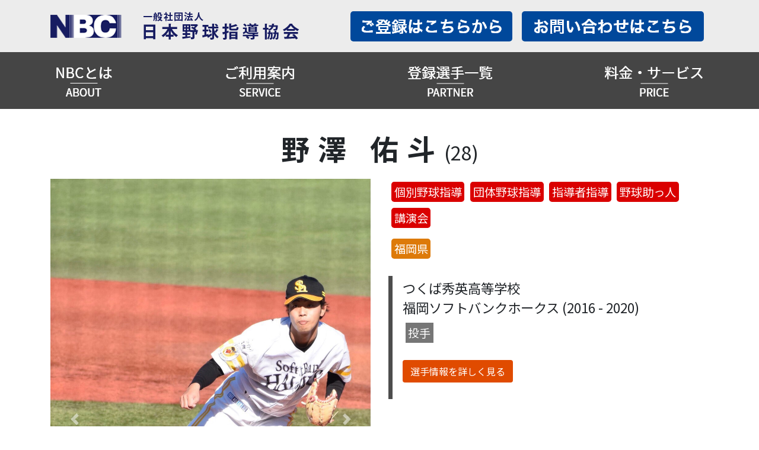

--- FILE ---
content_type: text/html; charset=UTF-8
request_url: https://n-b-c.jp/member/%E9%87%8E%E6%BE%A4-%E4%BD%91%E6%96%97/
body_size: 13412
content:
<!DOCTYPE html>
<html dir="ltr" lang="ja" prefix="og: https://ogp.me/ns#">
<head>
	<meta charset="UTF-8">
	<meta name="viewport" content="width=device-width, initial-scale=1, shrink-to-fit=no">
	<link rel="profile" href="http://gmpg.org/xfn/11">
	<title>野澤 佑斗 - NBC 日本野球指導協会 #</title>

		<!-- All in One SEO 4.6.0 - aioseo.com -->
		<meta name="robots" content="max-image-preview:large" />
		<link rel="canonical" href="https://n-b-c.jp/member/%e9%87%8e%e6%be%a4-%e4%bd%91%e6%96%97/" />
		<meta name="generator" content="All in One SEO (AIOSEO) 4.6.0" />

		<!-- Global site tag (gtag.js) - Google Analytics -->
<script async src="https://www.googletagmanager.com/gtag/js?id=G-G0ZX52MT65"></script>
<script>
 window.dataLayer = window.dataLayer || [];
 function gtag(){dataLayer.push(arguments);}
 gtag('js', new Date());

 gtag('config', 'G-G0ZX52MT65');
</script>
		<meta property="og:locale" content="ja_JP" />
		<meta property="og:site_name" content="NBC 日本野球指導協会 - 日本全国対応可能な野球指導教室・選手派遣" />
		<meta property="og:type" content="article" />
		<meta property="og:title" content="野澤 佑斗 - NBC 日本野球指導協会 #" />
		<meta property="og:url" content="https://n-b-c.jp/member/%e9%87%8e%e6%be%a4-%e4%bd%91%e6%96%97/" />
		<meta property="og:image" content="https://n-b-c.jp/wp-content/uploads/2021/08/nbc_logo_shadow.png" />
		<meta property="og:image:secure_url" content="https://n-b-c.jp/wp-content/uploads/2021/08/nbc_logo_shadow.png" />
		<meta property="og:image:width" content="250" />
		<meta property="og:image:height" content="150" />
		<meta property="article:published_time" content="2021-08-26T06:19:12+00:00" />
		<meta property="article:modified_time" content="2021-09-30T17:01:41+00:00" />
		<meta name="twitter:card" content="summary" />
		<meta name="twitter:title" content="野澤 佑斗 - NBC 日本野球指導協会 #" />
		<meta name="twitter:image" content="https://n-b-c.jp/wp-content/uploads/2021/08/nbc_logo_shadow.png" />
		<script type="application/ld+json" class="aioseo-schema">
			{"@context":"https:\/\/schema.org","@graph":[{"@type":"BreadcrumbList","@id":"https:\/\/n-b-c.jp\/member\/%e9%87%8e%e6%be%a4-%e4%bd%91%e6%96%97\/#breadcrumblist","itemListElement":[{"@type":"ListItem","@id":"https:\/\/n-b-c.jp\/#listItem","position":1,"name":"\u5bb6","item":"https:\/\/n-b-c.jp\/","nextItem":"https:\/\/n-b-c.jp\/member\/%e9%87%8e%e6%be%a4-%e4%bd%91%e6%96%97\/#listItem"},{"@type":"ListItem","@id":"https:\/\/n-b-c.jp\/member\/%e9%87%8e%e6%be%a4-%e4%bd%91%e6%96%97\/#listItem","position":2,"name":"\u91ce\u6fa4 \u4f51\u6597","previousItem":"https:\/\/n-b-c.jp\/#listItem"}]},{"@type":"Organization","@id":"https:\/\/n-b-c.jp\/#organization","name":"NBC \u4e00\u822c\u793e\u56e3\u6cd5\u4eba\u65e5\u672c\u91ce\u7403\u6307\u5c0e\u5354\u4f1a","url":"https:\/\/n-b-c.jp\/","logo":{"@type":"ImageObject","url":"https:\/\/n-b-c.jp\/wp-content\/uploads\/2021\/08\/nbc_logo_shadow.png","@id":"https:\/\/n-b-c.jp\/member\/%e9%87%8e%e6%be%a4-%e4%bd%91%e6%96%97\/#organizationLogo","width":250,"height":150},"image":{"@id":"https:\/\/n-b-c.jp\/member\/%e9%87%8e%e6%be%a4-%e4%bd%91%e6%96%97\/#organizationLogo"}},{"@type":"WebPage","@id":"https:\/\/n-b-c.jp\/member\/%e9%87%8e%e6%be%a4-%e4%bd%91%e6%96%97\/#webpage","url":"https:\/\/n-b-c.jp\/member\/%e9%87%8e%e6%be%a4-%e4%bd%91%e6%96%97\/","name":"\u91ce\u6fa4 \u4f51\u6597 - NBC \u65e5\u672c\u91ce\u7403\u6307\u5c0e\u5354\u4f1a #","inLanguage":"ja","isPartOf":{"@id":"https:\/\/n-b-c.jp\/#website"},"breadcrumb":{"@id":"https:\/\/n-b-c.jp\/member\/%e9%87%8e%e6%be%a4-%e4%bd%91%e6%96%97\/#breadcrumblist"},"datePublished":"2021-08-26T15:19:12+09:00","dateModified":"2021-10-01T02:01:41+09:00"},{"@type":"WebSite","@id":"https:\/\/n-b-c.jp\/#website","url":"https:\/\/n-b-c.jp\/","name":"NBC \u65e5\u672c\u91ce\u7403\u6307\u5c0e\u5354\u4f1a","description":"\u65e5\u672c\u5168\u56fd\u5bfe\u5fdc\u53ef\u80fd\u306a\u91ce\u7403\u6307\u5c0e\u6559\u5ba4\u30fb\u9078\u624b\u6d3e\u9063","inLanguage":"ja","publisher":{"@id":"https:\/\/n-b-c.jp\/#organization"}}]}
		</script>
		<!-- All in One SEO -->

<link rel='dns-prefetch' href='//ajax.googleapis.com' />
<link rel="alternate" type="application/rss+xml" title="NBC 日本野球指導協会 &raquo; フィード" href="https://n-b-c.jp/feed/" />
<link rel="alternate" type="application/rss+xml" title="NBC 日本野球指導協会 &raquo; コメントフィード" href="https://n-b-c.jp/comments/feed/" />
<link rel="alternate" title="oEmbed (JSON)" type="application/json+oembed" href="https://n-b-c.jp/wp-json/oembed/1.0/embed?url=https%3A%2F%2Fn-b-c.jp%2Fmember%2F%25e9%2587%258e%25e6%25be%25a4-%25e4%25bd%2591%25e6%2596%2597%2F" />
<link rel="alternate" title="oEmbed (XML)" type="text/xml+oembed" href="https://n-b-c.jp/wp-json/oembed/1.0/embed?url=https%3A%2F%2Fn-b-c.jp%2Fmember%2F%25e9%2587%258e%25e6%25be%25a4-%25e4%25bd%2591%25e6%2596%2597%2F&#038;format=xml" />
<style id='wp-img-auto-sizes-contain-inline-css'>
img:is([sizes=auto i],[sizes^="auto," i]){contain-intrinsic-size:3000px 1500px}
/*# sourceURL=wp-img-auto-sizes-contain-inline-css */
</style>
<style id='wp-emoji-styles-inline-css'>

	img.wp-smiley, img.emoji {
		display: inline !important;
		border: none !important;
		box-shadow: none !important;
		height: 1em !important;
		width: 1em !important;
		margin: 0 0.07em !important;
		vertical-align: -0.1em !important;
		background: none !important;
		padding: 0 !important;
	}
/*# sourceURL=wp-emoji-styles-inline-css */
</style>
<style id='wp-block-library-inline-css'>
:root{--wp-block-synced-color:#7a00df;--wp-block-synced-color--rgb:122,0,223;--wp-bound-block-color:var(--wp-block-synced-color);--wp-editor-canvas-background:#ddd;--wp-admin-theme-color:#007cba;--wp-admin-theme-color--rgb:0,124,186;--wp-admin-theme-color-darker-10:#006ba1;--wp-admin-theme-color-darker-10--rgb:0,107,160.5;--wp-admin-theme-color-darker-20:#005a87;--wp-admin-theme-color-darker-20--rgb:0,90,135;--wp-admin-border-width-focus:2px}@media (min-resolution:192dpi){:root{--wp-admin-border-width-focus:1.5px}}.wp-element-button{cursor:pointer}:root .has-very-light-gray-background-color{background-color:#eee}:root .has-very-dark-gray-background-color{background-color:#313131}:root .has-very-light-gray-color{color:#eee}:root .has-very-dark-gray-color{color:#313131}:root .has-vivid-green-cyan-to-vivid-cyan-blue-gradient-background{background:linear-gradient(135deg,#00d084,#0693e3)}:root .has-purple-crush-gradient-background{background:linear-gradient(135deg,#34e2e4,#4721fb 50%,#ab1dfe)}:root .has-hazy-dawn-gradient-background{background:linear-gradient(135deg,#faaca8,#dad0ec)}:root .has-subdued-olive-gradient-background{background:linear-gradient(135deg,#fafae1,#67a671)}:root .has-atomic-cream-gradient-background{background:linear-gradient(135deg,#fdd79a,#004a59)}:root .has-nightshade-gradient-background{background:linear-gradient(135deg,#330968,#31cdcf)}:root .has-midnight-gradient-background{background:linear-gradient(135deg,#020381,#2874fc)}:root{--wp--preset--font-size--normal:16px;--wp--preset--font-size--huge:42px}.has-regular-font-size{font-size:1em}.has-larger-font-size{font-size:2.625em}.has-normal-font-size{font-size:var(--wp--preset--font-size--normal)}.has-huge-font-size{font-size:var(--wp--preset--font-size--huge)}.has-text-align-center{text-align:center}.has-text-align-left{text-align:left}.has-text-align-right{text-align:right}.has-fit-text{white-space:nowrap!important}#end-resizable-editor-section{display:none}.aligncenter{clear:both}.items-justified-left{justify-content:flex-start}.items-justified-center{justify-content:center}.items-justified-right{justify-content:flex-end}.items-justified-space-between{justify-content:space-between}.screen-reader-text{border:0;clip-path:inset(50%);height:1px;margin:-1px;overflow:hidden;padding:0;position:absolute;width:1px;word-wrap:normal!important}.screen-reader-text:focus{background-color:#ddd;clip-path:none;color:#444;display:block;font-size:1em;height:auto;left:5px;line-height:normal;padding:15px 23px 14px;text-decoration:none;top:5px;width:auto;z-index:100000}html :where(.has-border-color){border-style:solid}html :where([style*=border-top-color]){border-top-style:solid}html :where([style*=border-right-color]){border-right-style:solid}html :where([style*=border-bottom-color]){border-bottom-style:solid}html :where([style*=border-left-color]){border-left-style:solid}html :where([style*=border-width]){border-style:solid}html :where([style*=border-top-width]){border-top-style:solid}html :where([style*=border-right-width]){border-right-style:solid}html :where([style*=border-bottom-width]){border-bottom-style:solid}html :where([style*=border-left-width]){border-left-style:solid}html :where(img[class*=wp-image-]){height:auto;max-width:100%}:where(figure){margin:0 0 1em}html :where(.is-position-sticky){--wp-admin--admin-bar--position-offset:var(--wp-admin--admin-bar--height,0px)}@media screen and (max-width:600px){html :where(.is-position-sticky){--wp-admin--admin-bar--position-offset:0px}}

/*# sourceURL=wp-block-library-inline-css */
</style><style id='global-styles-inline-css'>
:root{--wp--preset--aspect-ratio--square: 1;--wp--preset--aspect-ratio--4-3: 4/3;--wp--preset--aspect-ratio--3-4: 3/4;--wp--preset--aspect-ratio--3-2: 3/2;--wp--preset--aspect-ratio--2-3: 2/3;--wp--preset--aspect-ratio--16-9: 16/9;--wp--preset--aspect-ratio--9-16: 9/16;--wp--preset--color--black: #000000;--wp--preset--color--cyan-bluish-gray: #abb8c3;--wp--preset--color--white: #ffffff;--wp--preset--color--pale-pink: #f78da7;--wp--preset--color--vivid-red: #cf2e2e;--wp--preset--color--luminous-vivid-orange: #ff6900;--wp--preset--color--luminous-vivid-amber: #fcb900;--wp--preset--color--light-green-cyan: #7bdcb5;--wp--preset--color--vivid-green-cyan: #00d084;--wp--preset--color--pale-cyan-blue: #8ed1fc;--wp--preset--color--vivid-cyan-blue: #0693e3;--wp--preset--color--vivid-purple: #9b51e0;--wp--preset--gradient--vivid-cyan-blue-to-vivid-purple: linear-gradient(135deg,rgb(6,147,227) 0%,rgb(155,81,224) 100%);--wp--preset--gradient--light-green-cyan-to-vivid-green-cyan: linear-gradient(135deg,rgb(122,220,180) 0%,rgb(0,208,130) 100%);--wp--preset--gradient--luminous-vivid-amber-to-luminous-vivid-orange: linear-gradient(135deg,rgb(252,185,0) 0%,rgb(255,105,0) 100%);--wp--preset--gradient--luminous-vivid-orange-to-vivid-red: linear-gradient(135deg,rgb(255,105,0) 0%,rgb(207,46,46) 100%);--wp--preset--gradient--very-light-gray-to-cyan-bluish-gray: linear-gradient(135deg,rgb(238,238,238) 0%,rgb(169,184,195) 100%);--wp--preset--gradient--cool-to-warm-spectrum: linear-gradient(135deg,rgb(74,234,220) 0%,rgb(151,120,209) 20%,rgb(207,42,186) 40%,rgb(238,44,130) 60%,rgb(251,105,98) 80%,rgb(254,248,76) 100%);--wp--preset--gradient--blush-light-purple: linear-gradient(135deg,rgb(255,206,236) 0%,rgb(152,150,240) 100%);--wp--preset--gradient--blush-bordeaux: linear-gradient(135deg,rgb(254,205,165) 0%,rgb(254,45,45) 50%,rgb(107,0,62) 100%);--wp--preset--gradient--luminous-dusk: linear-gradient(135deg,rgb(255,203,112) 0%,rgb(199,81,192) 50%,rgb(65,88,208) 100%);--wp--preset--gradient--pale-ocean: linear-gradient(135deg,rgb(255,245,203) 0%,rgb(182,227,212) 50%,rgb(51,167,181) 100%);--wp--preset--gradient--electric-grass: linear-gradient(135deg,rgb(202,248,128) 0%,rgb(113,206,126) 100%);--wp--preset--gradient--midnight: linear-gradient(135deg,rgb(2,3,129) 0%,rgb(40,116,252) 100%);--wp--preset--font-size--small: 13px;--wp--preset--font-size--medium: 20px;--wp--preset--font-size--large: 36px;--wp--preset--font-size--x-large: 42px;--wp--preset--spacing--20: 0.44rem;--wp--preset--spacing--30: 0.67rem;--wp--preset--spacing--40: 1rem;--wp--preset--spacing--50: 1.5rem;--wp--preset--spacing--60: 2.25rem;--wp--preset--spacing--70: 3.38rem;--wp--preset--spacing--80: 5.06rem;--wp--preset--shadow--natural: 6px 6px 9px rgba(0, 0, 0, 0.2);--wp--preset--shadow--deep: 12px 12px 50px rgba(0, 0, 0, 0.4);--wp--preset--shadow--sharp: 6px 6px 0px rgba(0, 0, 0, 0.2);--wp--preset--shadow--outlined: 6px 6px 0px -3px rgb(255, 255, 255), 6px 6px rgb(0, 0, 0);--wp--preset--shadow--crisp: 6px 6px 0px rgb(0, 0, 0);}:where(.is-layout-flex){gap: 0.5em;}:where(.is-layout-grid){gap: 0.5em;}body .is-layout-flex{display: flex;}.is-layout-flex{flex-wrap: wrap;align-items: center;}.is-layout-flex > :is(*, div){margin: 0;}body .is-layout-grid{display: grid;}.is-layout-grid > :is(*, div){margin: 0;}:where(.wp-block-columns.is-layout-flex){gap: 2em;}:where(.wp-block-columns.is-layout-grid){gap: 2em;}:where(.wp-block-post-template.is-layout-flex){gap: 1.25em;}:where(.wp-block-post-template.is-layout-grid){gap: 1.25em;}.has-black-color{color: var(--wp--preset--color--black) !important;}.has-cyan-bluish-gray-color{color: var(--wp--preset--color--cyan-bluish-gray) !important;}.has-white-color{color: var(--wp--preset--color--white) !important;}.has-pale-pink-color{color: var(--wp--preset--color--pale-pink) !important;}.has-vivid-red-color{color: var(--wp--preset--color--vivid-red) !important;}.has-luminous-vivid-orange-color{color: var(--wp--preset--color--luminous-vivid-orange) !important;}.has-luminous-vivid-amber-color{color: var(--wp--preset--color--luminous-vivid-amber) !important;}.has-light-green-cyan-color{color: var(--wp--preset--color--light-green-cyan) !important;}.has-vivid-green-cyan-color{color: var(--wp--preset--color--vivid-green-cyan) !important;}.has-pale-cyan-blue-color{color: var(--wp--preset--color--pale-cyan-blue) !important;}.has-vivid-cyan-blue-color{color: var(--wp--preset--color--vivid-cyan-blue) !important;}.has-vivid-purple-color{color: var(--wp--preset--color--vivid-purple) !important;}.has-black-background-color{background-color: var(--wp--preset--color--black) !important;}.has-cyan-bluish-gray-background-color{background-color: var(--wp--preset--color--cyan-bluish-gray) !important;}.has-white-background-color{background-color: var(--wp--preset--color--white) !important;}.has-pale-pink-background-color{background-color: var(--wp--preset--color--pale-pink) !important;}.has-vivid-red-background-color{background-color: var(--wp--preset--color--vivid-red) !important;}.has-luminous-vivid-orange-background-color{background-color: var(--wp--preset--color--luminous-vivid-orange) !important;}.has-luminous-vivid-amber-background-color{background-color: var(--wp--preset--color--luminous-vivid-amber) !important;}.has-light-green-cyan-background-color{background-color: var(--wp--preset--color--light-green-cyan) !important;}.has-vivid-green-cyan-background-color{background-color: var(--wp--preset--color--vivid-green-cyan) !important;}.has-pale-cyan-blue-background-color{background-color: var(--wp--preset--color--pale-cyan-blue) !important;}.has-vivid-cyan-blue-background-color{background-color: var(--wp--preset--color--vivid-cyan-blue) !important;}.has-vivid-purple-background-color{background-color: var(--wp--preset--color--vivid-purple) !important;}.has-black-border-color{border-color: var(--wp--preset--color--black) !important;}.has-cyan-bluish-gray-border-color{border-color: var(--wp--preset--color--cyan-bluish-gray) !important;}.has-white-border-color{border-color: var(--wp--preset--color--white) !important;}.has-pale-pink-border-color{border-color: var(--wp--preset--color--pale-pink) !important;}.has-vivid-red-border-color{border-color: var(--wp--preset--color--vivid-red) !important;}.has-luminous-vivid-orange-border-color{border-color: var(--wp--preset--color--luminous-vivid-orange) !important;}.has-luminous-vivid-amber-border-color{border-color: var(--wp--preset--color--luminous-vivid-amber) !important;}.has-light-green-cyan-border-color{border-color: var(--wp--preset--color--light-green-cyan) !important;}.has-vivid-green-cyan-border-color{border-color: var(--wp--preset--color--vivid-green-cyan) !important;}.has-pale-cyan-blue-border-color{border-color: var(--wp--preset--color--pale-cyan-blue) !important;}.has-vivid-cyan-blue-border-color{border-color: var(--wp--preset--color--vivid-cyan-blue) !important;}.has-vivid-purple-border-color{border-color: var(--wp--preset--color--vivid-purple) !important;}.has-vivid-cyan-blue-to-vivid-purple-gradient-background{background: var(--wp--preset--gradient--vivid-cyan-blue-to-vivid-purple) !important;}.has-light-green-cyan-to-vivid-green-cyan-gradient-background{background: var(--wp--preset--gradient--light-green-cyan-to-vivid-green-cyan) !important;}.has-luminous-vivid-amber-to-luminous-vivid-orange-gradient-background{background: var(--wp--preset--gradient--luminous-vivid-amber-to-luminous-vivid-orange) !important;}.has-luminous-vivid-orange-to-vivid-red-gradient-background{background: var(--wp--preset--gradient--luminous-vivid-orange-to-vivid-red) !important;}.has-very-light-gray-to-cyan-bluish-gray-gradient-background{background: var(--wp--preset--gradient--very-light-gray-to-cyan-bluish-gray) !important;}.has-cool-to-warm-spectrum-gradient-background{background: var(--wp--preset--gradient--cool-to-warm-spectrum) !important;}.has-blush-light-purple-gradient-background{background: var(--wp--preset--gradient--blush-light-purple) !important;}.has-blush-bordeaux-gradient-background{background: var(--wp--preset--gradient--blush-bordeaux) !important;}.has-luminous-dusk-gradient-background{background: var(--wp--preset--gradient--luminous-dusk) !important;}.has-pale-ocean-gradient-background{background: var(--wp--preset--gradient--pale-ocean) !important;}.has-electric-grass-gradient-background{background: var(--wp--preset--gradient--electric-grass) !important;}.has-midnight-gradient-background{background: var(--wp--preset--gradient--midnight) !important;}.has-small-font-size{font-size: var(--wp--preset--font-size--small) !important;}.has-medium-font-size{font-size: var(--wp--preset--font-size--medium) !important;}.has-large-font-size{font-size: var(--wp--preset--font-size--large) !important;}.has-x-large-font-size{font-size: var(--wp--preset--font-size--x-large) !important;}
/*# sourceURL=global-styles-inline-css */
</style>

<style id='classic-theme-styles-inline-css'>
/*! This file is auto-generated */
.wp-block-button__link{color:#fff;background-color:#32373c;border-radius:9999px;box-shadow:none;text-decoration:none;padding:calc(.667em + 2px) calc(1.333em + 2px);font-size:1.125em}.wp-block-file__button{background:#32373c;color:#fff;text-decoration:none}
/*# sourceURL=/wp-includes/css/classic-themes.min.css */
</style>
<link rel='stylesheet' id='menu-image-css' href='https://n-b-c.jp/wp-content/plugins/menu-image/includes/css/menu-image.css?ver=3.11' media='all' />
<link rel='stylesheet' id='dashicons-css' href='https://n-b-c.jp/wp-includes/css/dashicons.min.css?ver=6.9' media='all' />
<link rel='stylesheet' id='understrap-styles-css' href='https://n-b-c.jp/wp-content/themes/understrap/css/theme.min.css?ver=0.5.5.1629343558' media='all' />
<link rel='stylesheet' id='base-style-css' href='https://n-b-c.jp/wp-content/themes/understrap-nbc/base.css?ver=202109021422' media='all' />
<link rel='stylesheet' id='font-css' href='https://n-b-c.jp/wp-content/themes/understrap-nbc/font.css?ver=202202251627' media='all' />
<link rel='stylesheet' id='color-css' href='https://n-b-c.jp/wp-content/themes/understrap-nbc/color.css?ver=202109021422' media='all' />
<link rel='stylesheet' id='style-child-css' href='https://n-b-c.jp/wp-content/themes/understrap-nbc/style-child.css?ver=202109241122' media='all' />
<link rel='stylesheet' id='fontawesome5-css' href='https://n-b-c.jp/wp-content/themes/understrap-nbc/fa5/css/all.min.css?ver=202310041128' media='all' />
<script src="https://ajax.googleapis.com/ajax/libs/jquery/1.12.4/jquery.min.js?ver=1.12.4" id="jquery-js"></script>
<script src="https://n-b-c.jp/wp-content/themes/understrap-nbc/js/mainmenu.js?ver=202106091628" id="main-menu-js"></script>
<script src="https://n-b-c.jp/wp-content/themes/understrap-nbc/js/smooth-scroll.js?ver=202109021655" id="smooth-scroll-js"></script>
<script src="https://n-b-c.jp/wp-content/themes/understrap-nbc/js/scrtop.js?ver=202106091628" id="scrtop-js"></script>
<script src="https://n-b-c.jp/wp-content/themes/understrap-nbc/js/jquery.base.fixmenu.js?ver=202106271901" id="fixmenu-js"></script>
<script src="https://n-b-c.jp/wp-content/themes/understrap-nbc/js/base-modal.js?ver=202109021503" id="modal-js"></script>
<link rel="https://api.w.org/" href="https://n-b-c.jp/wp-json/" /><link rel="alternate" title="JSON" type="application/json" href="https://n-b-c.jp/wp-json/wp/v2/member/944" /><link rel="EditURI" type="application/rsd+xml" title="RSD" href="https://n-b-c.jp/xmlrpc.php?rsd" />
<link rel='shortlink' href='https://n-b-c.jp/?p=944' />
<meta name="mobile-web-app-capable" content="yes">
<meta name="apple-mobile-web-app-capable" content="yes">
<meta name="apple-mobile-web-app-title" content="NBC 日本野球指導協会 - 日本全国対応可能な野球指導教室・選手派遣">
<style>.recentcomments a{display:inline !important;padding:0 !important;margin:0 !important;}</style>		<style id="wp-custom-css">
			#ytb_message {
	position: fixed;
	top: 0;
	left: 0;
	width: 100%;
	height: 100%;
	background: rgba(0,0,0,0.8);
	color: #fff;
	overflow-y: scroll
}

.kiyaku-text {
	padding:1em;
	height: 40em;
	overflow-y: auto;
	background: #fcfcfc;
	box-shadow:2px 3px 2px rgba(0,0,0,0.3); 
}

.iframe-wrapper {
    position: relative;
    padding-bottom: 38.25%; /* アスペクト比16:9の場合 */
    padding-top: 30px;
    height: 0;
    overflow: hidden;
    margin-bottom: 1rem; /* YouTubeの下に余白をつける */
}
.iframe-wrapper iframe {
    position: absolute;
    top: 0;
    left: 0;
    width: 100%;
    height: 100%;
}


/* ブログリスト用 */
.blog-post-title {
    padding: 0.2em;
    color: #4e4e45;
    font-weight: 800;
    font-size: 1.5rem;
}
.blog-post-date>span{
	padding:.2em 1em;
	background:#40c0cF;
	color:#fff;
}

span.new{
	background:#0F70a0;
	color:white;
	padding-left:.3rem;
	padding-right:.2rem;
	position:relative;
	border-radius:10%;
	font-size:.5em;
	display:inline-block;
}
.blog-post-date{
	margin-bottom:.5em;
}
.blog-article-container::after{
	border-bottom:1px solid #fff;
}
.blog-post-title::before{
	content:"\f303";
	font-family:"Font Awesome 5 Free";
	display:inline-block;
	line-height:1.5;
	padding-right:10px;
}
.understrap-read-more-link{
	margin-top:1em;
	float:right;
}
.oneline-new{
	position:relative;
	left:1em;
	padding-left:em;
}
.article-oneline-container{
	margin:1em 1em;
	padding-bottom:1em;
	border-bottom:1px solid #fff;
	color:white;
}
.blog-post-title {
    padding: 0.2em;
    color: #4e4e45;
    font-weight: 800;
    font-size: 1.5rem;
}
.one-post-date>span{
	padding:.3em 1em;
	background:#13308F;
	border-radius:15px;
	color:#fff;
}
.post-title-oneline{
	color:white;
	font-weight:bold;
	letter-spacing:.2em;
}


.bg-cream{
	background-color:#FFFEF6;
}
.aicatch-container-thumb>a>img {
    max-height: 220px;
}
.blog-archive > p > a {
	color:white;
}
.blog-archive > a {
	color:white;
}


/* SNSシェアボタン */
.fa-hatena:before {
    font-family: Verdana;
    font-weight: bold;
    content: 'B!';
}
.share {
    margin-top: 40px;
    margin-bottom: 40px;
    margin-right: 3em;
}
.share ul {
    margin: 0;
    padding: 0;
    list-style: none;
}
.share ul:after {
    display: block;
    clear: both;
    content: '';
}
.share li {
    float: left;
    width: 25%;
    margin: 0;
    margin-top: 15px;
}
.share li a {
    font-size: 14px;
    display: block;
    padding: 10px;
    text-align: center;
    text-decoration: none;
    color: #fff;
}
.share li a:hover {
    opacity: .8;
}
.share li a:visited {
    color: #fff;
}
.tweet a {
    background-color: #55acee;
}
.facebooklink a {
    background-color: #315096;
}
.line a {
    background-color: #00b900;
}
.hatena a {
    background-color: #008fde;
}

@media screen and (min-width: 960px) {
.aicatch-container-thumb {
    height: 240px;
    background: #efefe5;
}
}		</style>
		</head>

<body class="wp-singular member-template-default single single-member postid-944 wp-custom-logo wp-embed-responsive wp-theme-understrap wp-child-theme-understrap-nbc group-blog">
<div class="site" id="page">

	<!-- ******************* The Navbar Area ******************* -->
	<div id="wrapper-navbar" itemscope itemtype="http://schema.org/WebSite">

		<div class="bg-lightgray">

			<div class="container">

				<div class="row align-items-center head-nav-img-bar">

					<div class="col-md-5">

						<!-- Your site title as branding in the menu -->
						<a href="https://n-b-c.jp/" class="navbar-brand custom-logo-link" rel="home"><img width="420" height="78" src="https://n-b-c.jp/wp-content/uploads/2021/08/head_logo_2021-08.png" class="img-fluid" alt="NBC 日本野球指導協会" decoding="async" srcset="https://n-b-c.jp/wp-content/uploads/2021/08/head_logo_2021-08.png 420w, https://n-b-c.jp/wp-content/uploads/2021/08/head_logo_2021-08-300x56.png 300w, https://n-b-c.jp/wp-content/uploads/2021/08/head_logo_2021-08-24x4.png 24w, https://n-b-c.jp/wp-content/uploads/2021/08/head_logo_2021-08-36x7.png 36w, https://n-b-c.jp/wp-content/uploads/2021/08/head_logo_2021-08-48x9.png 48w" sizes="(max-width: 420px) 100vw, 420px" /></a><!-- end custom logo -->

					</div>

					<div class="col-md-7">

						<div class="d-flex justify-content-end">

							<div class=" p-1 p-md-2">

								<a href="https://n-b-c.jp/#contact_customer"><img width="273" height="51" src="https://n-b-c.jp/wp-content/uploads/2021/06/head_regist.png" class="attachment-full size-full" alt="" decoding="async" srcset="https://n-b-c.jp/wp-content/uploads/2021/06/head_regist.png 273w, https://n-b-c.jp/wp-content/uploads/2021/06/head_regist-24x4.png 24w, https://n-b-c.jp/wp-content/uploads/2021/06/head_regist-36x7.png 36w, https://n-b-c.jp/wp-content/uploads/2021/06/head_regist-48x9.png 48w" sizes="(max-width: 273px) 100vw, 273px" /></a>

							</div>

							<div class="p-1 p-md-2">

								<a href="https://n-b-c.jp/#contact_customer"><img width="307" height="51" src="https://n-b-c.jp/wp-content/uploads/2021/06/head_contact.png" class="attachment-full size-full" alt="" decoding="async" srcset="https://n-b-c.jp/wp-content/uploads/2021/06/head_contact.png 307w, https://n-b-c.jp/wp-content/uploads/2021/06/head_contact-300x50.png 300w, https://n-b-c.jp/wp-content/uploads/2021/06/head_contact-24x4.png 24w, https://n-b-c.jp/wp-content/uploads/2021/06/head_contact-36x6.png 36w, https://n-b-c.jp/wp-content/uploads/2021/06/head_contact-48x8.png 48w" sizes="(max-width: 307px) 100vw, 307px" /></a>

							</div>

						</div>

					</div>

				</div>

			</div>

		</div>

		
		<a class="skip-link sr-only sr-only-focusable" href="#content">コンテンツへスキップ</a>

		<nav class="navbar navbar-expand-md navbar-dark bg-darkgray">

						<div class="container">
			
				<button class="navbar-toggler" type="button" data-toggle="collapse" data-target="#navbarNavDropdown" aria-controls="navbarNavDropdown" aria-expanded="false" aria-label="ナビゲーション切り替え">
					<span class="navbar-toggler-icon"></span>
				</button>

				<!-- The WordPress Menu goes here -->
				<div id="navbarNavDropdown" class="collapse navbar-collapse"><ul id="main-menu" class="navbar-nav w-100 justify-content-between"><li itemscope="itemscope" itemtype="https://www.schema.org/SiteNavigationElement" id="menu-item-7" class="menu-item menu-item-type-custom menu-item-object-custom menu-item-home menu-item-7 nav-item"><a title="NBCとは" href="https://n-b-c.jp/#about" class="nav-link menu-image-title-hide menu-image-not-hovered"><span class="menu-image-title-hide menu-image-title"><span>NBCとは</span></span><img width="97" height="64" src="https://n-b-c.jp/wp-content/uploads/2021/06/menu_about.png" class="menu-image menu-image-title-hide" alt="" decoding="async" /></a></li>
<li itemscope="itemscope" itemtype="https://www.schema.org/SiteNavigationElement" id="menu-item-8" class="menu-item menu-item-type-custom menu-item-object-custom menu-item-home menu-item-8 nav-item"><a title="ご利用案内" href="https://n-b-c.jp/#service" class="nav-link menu-image-title-hide menu-image-not-hovered"><span class="menu-image-title-hide menu-image-title"><span>ご利用案内</span></span><img width="120" height="64" src="https://n-b-c.jp/wp-content/uploads/2021/06/menu_service.png" class="menu-image menu-image-title-hide" alt="" decoding="async" /></a></li>
<li itemscope="itemscope" itemtype="https://www.schema.org/SiteNavigationElement" id="menu-item-9" class="menu-item menu-item-type-custom menu-item-object-custom menu-item-9 nav-item"><a title="登録選手一覧" href="https://n-b-c.jp/member" class="nav-link menu-image-title-hide menu-image-not-hovered"><span class="menu-image-title-hide menu-image-title"><span>登録選手一覧</span></span><img width="144" height="64" src="https://n-b-c.jp/wp-content/uploads/2021/06/menu_partner.png" class="menu-image menu-image-title-hide" alt="" decoding="async" /></a></li>
<li itemscope="itemscope" itemtype="https://www.schema.org/SiteNavigationElement" id="menu-item-10" class="menu-item menu-item-type-custom menu-item-object-custom menu-item-home menu-item-10 nav-item"><a title="料金・サービス" href="https://n-b-c.jp/#price" class="nav-link menu-image-title-hide menu-image-not-hovered"><span class="menu-image-title-hide menu-image-title"><span>料金・サービス</span></span><img width="168" height="64" src="https://n-b-c.jp/wp-content/uploads/2021/06/menu_price.png" class="menu-image menu-image-title-hide" alt="" decoding="async" /></a></li>
</ul></div>
						</div><!-- .container -->
			
		</nav><!-- .site-navigation -->

	</div><!-- #wrapper-navbar end -->

<div class="wrapper" id="single-wrapper">

	<div class="container" id="content" tabindex="-1">

		<div class="row">

			<!-- Do the left sidebar check -->
						<div class="col-12">

				<main class="site-main" id="main">

					
					
					<p class="text-center">
						<span class="font-size-18 font-size-md-30 font-weight-bold letter-spacing-03">野澤 佑斗</span><span class="font-size-14 font-size-md-20 d-none d-md-inline">(28)</span>
					</p>

					<div class="row">

						<div class="col-md-6">
							<div id="carouselExampleControls" class="carousel slide" data-ride="carousel">
								<div class="carousel-inner">
									<div class="carousel-item active">
										<img width="1044" height="1568" src="https://n-b-c.jp/wp-content/uploads/2021/08/S__3989512.jpg" class="attachment-full size-full" alt="" decoding="async" fetchpriority="high" srcset="https://n-b-c.jp/wp-content/uploads/2021/08/S__3989512.jpg 1044w, https://n-b-c.jp/wp-content/uploads/2021/08/S__3989512-200x300.jpg 200w, https://n-b-c.jp/wp-content/uploads/2021/08/S__3989512-682x1024.jpg 682w, https://n-b-c.jp/wp-content/uploads/2021/08/S__3989512-768x1153.jpg 768w, https://n-b-c.jp/wp-content/uploads/2021/08/S__3989512-1023x1536.jpg 1023w, https://n-b-c.jp/wp-content/uploads/2021/08/S__3989512-16x24.jpg 16w, https://n-b-c.jp/wp-content/uploads/2021/08/S__3989512-24x36.jpg 24w, https://n-b-c.jp/wp-content/uploads/2021/08/S__3989512-32x48.jpg 32w" sizes="(max-width: 1044px) 100vw, 1044px" />									</div>
																										</div>
								<a class="carousel-control-prev" href="#carouselExampleControls" role="button" data-slide="prev">
									<span class="carousel-control-prev-icon" aria-hidden="true"></span>
									<span class="sr-only">Previous</span>
								</a>
								<a class="carousel-control-next" href="#carouselExampleControls" role="button" data-slide="next">
									<span class="carousel-control-next-icon" aria-hidden="true"></span>
									<span class="sr-only">Next</span>
								</a>
							</div>
							<p class="text-center font-size-md-12 font-weight-bold mt-4"></p>
							<p class="text-center"></p>
						</div>
						<div class="member_status col-md-6 d-flex flex-column">
														<dl class="mb-0">
								<dt class="d-md-none text-center text-md-left">
									対応可能メニュー
								</dt>
								<dd class="p-1 p-md-0">
									<div class="member_status d-flex flex-wrap font-size-md-12">
										<div class="menu">個別野球指導</div><div class="menu">団体野球指導</div><div class="menu">指導者指導</div><div class="menu">野球助っ人</div><div class="menu">講演会</div>									</div>
								</dd>
							</dl>
							<dl>
								<dt class="d-md-none text-center text-md-left">
									対応可能地域
								</dt>
								<dd class="p-1 p-md-0">
									<div class="member_status d-flex flex-wrap font-size-md-12">
										<div class="livearea">福岡県</div>									</div>
								</dd>
							</dl>
							<dl class="member_profile d-md-none">
								<dt class="text-center text-md-left">
									選手情報
								</dt>
								<dd class="py-2">
									<div class="row no-gutters">
										<div class="col-3">
											<p class="bg-gray-e1 pl-1">
											生年月日
											</p>
										</div>
										<div class="col-8 pl-2">
											1997年11月6日（28歳）										</div>
									</div>
									<div class="row no-gutters">
										<div class="col-3">
											<p class="bg-gray-e1 pl-1">
												ポジション
											</p>
										</div>
										<div class="col-8 pl-2">
											<span class="d-inline-block pr-2">投手</span>										</div>
									</div>
								</dd>
							</dl>
							<dl class="member_profile">
								<dt class="d-md-none text-center text-md-left">
									経歴
								</dt>
								<dd class="p-1">
									<p class="font-size-md-14 mb-1">つくば秀英高等学校<br />
福岡ソフトバンクホークス (2016 - 2020)</p>
									<div class="member_position d-none d-md-flex flex-wrap font-size-md-12 mb-3">
										<div class="position">投手</div>									</div>
									<p class="mt-4 text-center text-md-left">
										<a href="https://ja.wikipedia.org/wiki/野澤佑斗" class="btn bg-orange-red text-white" target="_blank" rel="noopener">選手情報を詳しく見る</a>
									</p>
								</dd>
							</dl>
						</div>

					</div>

					<article class="post-944 member type-member status-publish hentry wpautop" id="post-944">

						
						<div class="entry-content">

							
							<section class="py-5">
																<div class="row mb-5">
									<div class="col-md-3 py-1">
										<span class="border-bottom-2 border-darkblue text-navy font-weight-bold font-size-md-20 px-2 pb-1">個別野球指導</span>
									</div>
									<div class="col-md-3">
										<p class="text-right">
											<span class="text-white bg-gray px-2 font-size-md-12 d-inline-block mr-2">1h</span><span class="font-size-md-18">￥8,000円～</span>										</p>
										<p class="text-right">
											<span class="text-white bg-gray px-2 font-size-md-12 d-inline-block mr-2">2h</span><span class="font-size-md-18">￥15,000円～</span>										</p>
									</div>
									<div class="col-md-6 py-3">
										<p class="font-size-md-12">
											※※別途交通費等経費がかかります										</p>
									</div>
								</div>
																								<div class="row mb-5">
									<div class="col-md-3 py-1">
										<span class="border-bottom-2 border-darkblue text-navy font-weight-bold font-size-md-20 px-2 pb-1">団体野球指導</span>
									</div>
									<div class="col-md-3">
										<p class="text-right">
											<span class="text-white bg-gray px-2 font-size-md-12 d-inline-block mr-2">半日</span><span class="font-size-md-18">￥20,000円～</span>										</p>
										<p class="text-right">
											<span class="text-white bg-gray px-2 font-size-md-12 d-inline-block mr-2">全日</span><span class="font-size-md-18">￥38,000円～</span>										</p>
									</div>
									<div class="col-md-6 py-3">
										<p class="font-size-md-12">
											※※別途交通費等経費がかかります										</p>
									</div>
								</div>
																								<div class="row mb-5">
									<div class="col-md-3 py-1">
										<span class="border-bottom-2 border-darkblue text-navy font-weight-bold font-size-md-20 px-2 pb-1 letter-spacing-03">指導者指導</span>
									</div>
									<div class="col-md-3">
										<p class="text-right">
											<span class="text-white bg-gray px-2 font-size-md-12 d-inline-block mr-2">1h</span><span class="font-size-md-18">￥8,000円～</span>										</p>
										<p class="text-right">
											<span class="text-white bg-gray px-2 font-size-md-12 d-inline-block mr-2">2h</span><span class="font-size-md-18">￥15,000円～</span>										</p>
									</div>
									<div class="col-md-6 py-3">
										<p class="font-size-md-12">
											※※別途交通費等経費がかかります										</p>
									</div>
								</div>
																								<div class="border-bottom-2 border-darkblue mb-5">
									<div class="row">
										<div class="col-md-3 text-center">
											<span class="text-navy font-weight-bold font-size-md-20 px-2 pb-1">野球助っ人</span>
										</div>
										<div class="col-md-3">
											<p class="text-right mb-0">
												<span class="text-white bg-gray px-2 font-size-md-12 d-inline-block mr-2">1試合</span><span class="font-size-md-18">￥10,000円～</span>											</p>
										</div>
										<div class="col-md-6 py-2">
											<p class="font-size-md-12 mb-0">
												※※別途交通費等経費がかかります											</p>
										</div>
									</div>
								</div>
																								<div class="border-bottom-2 border-darkblue mb-5">
									<div class="row">
										<div class="col-md-3 text-center">
											<span class="text-navy font-weight-bold font-size-md-20 px-2 pb-1">講演会</span>
										</div>
										<div class="col-md-3">
											<p class="text-right mb-0">
												<span class="text-white bg-gray px-2 font-size-md-12 d-inline-block mr-2">１回</span><span class="font-size-md-18">￥30,000円～</span>											</p>
										</div>
										<div class="col-md-6 py-2">
											<p class="font-size-md-12 mb-0">
												※※別途交通費等経費がかかります											</p>
										</div>
									</div>
								</div>
															</section>

							
						</div><!-- .entry-content -->

						<footer class="entry-footer">

							
						</footer><!-- .entry-footer -->

					</article><!-- #post-## -->

					<h2 class="text-darkblue font-weight-bold font-size-14 font-size-md-22 mt-5">
						スケジュール表
					</h2>

										<ul class="nav nav-tabs" id="myTab" role="tablist">
						<li class="nav-item" role="presentation">
							<a class="nav-link active" id="now-index" data-toggle="tab" href="#nowmon" role="tab" aria-controls="nowmon" aria-selected="true">1月</a>
						</li>
						<li class="nav-item" role="presentation">
							<a class="nav-link" id="next1-index" data-toggle="tab" href="#next1mon" role="tab" aria-controls="next1mon" aria-selected="false">3月</a>
						</li>
						<li class="nav-item" role="presentation">
							<a class="nav-link" id="next2-index" data-toggle="tab" href="#next2mon" role="tab" aria-controls="next2mon" aria-selected="false">3月</a>
						</li>
					</ul>
					<div class="tab-content" id="myTabContent">
						<div class="tab-pane fade show active" id="nowmon" role="tabpanel" aria-labelledby="now-index">
							<!--今月-->
																					<div class="mt-4">
								<table class="member-schedule w-100 text-center">
   <tr class="week"><td></td><td></td><td></td><td></td><td class="p-1 holiday">1(木・祝)<span class="d-none">元日</span><p class="mb-0"><a class="btn btn-info py-0" href="#">nodata</a></p></td><td class="p-1">2(金)<p class="mb-0"><a class="btn btn-info py-0" href="#">nodata</a></p></td><td class="p-1 sat">3(土)<p class="mb-0"><a class="btn btn-info py-0" href="#">nodata</a></p></td></tr><tr class="week"><td class="p-1 sun">4(日)<p class="mb-0"><a class="btn btn-info py-0" href="#">nodata</a></p></td><td class="p-1">5(月)<p class="mb-0"><a class="btn btn-info py-0" href="#">nodata</a></p></td><td class="p-1">6(火)<p class="mb-0"><a class="btn btn-info py-0" href="#">nodata</a></p></td><td class="p-1">7(水)<p class="mb-0"><a class="btn btn-info py-0" href="#">nodata</a></p></td><td class="p-1">8(木)<p class="mb-0"><a class="btn btn-info py-0" href="#">nodata</a></p></td><td class="p-1">9(金)<p class="mb-0"><a class="btn btn-info py-0" href="#">nodata</a></p></td><td class="p-1 sat">10(土)<p class="mb-0"><a class="btn btn-info py-0" href="#">nodata</a></p></td></tr><tr class="week"><td class="p-1 sun">11(日)<p class="mb-0"><a class="btn btn-info py-0" href="#">nodata</a></p></td><td class="p-1 holiday">12(月・祝)<span class="d-none">成人の日</span><p class="mb-0"><a class="btn btn-info py-0" href="#">nodata</a></p></td><td class="p-1">13(火)<p class="mb-0"><a class="btn btn-info py-0" href="#">nodata</a></p></td><td class="p-1">14(水)<p class="mb-0"><a class="btn btn-info py-0" href="#">nodata</a></p></td><td class="p-1">15(木)<p class="mb-0"><a class="btn btn-info py-0" href="#">nodata</a></p></td><td class="p-1">16(金)<p class="mb-0"><a class="btn btn-info py-0" href="#">nodata</a></p></td><td class="p-1 sat">17(土)<p class="mb-0"><a class="btn btn-info py-0" href="#">nodata</a></p></td></tr><tr class="week"><td class="p-1 sun">18(日)<p class="mb-0"><a class="btn btn-info py-0" href="#">nodata</a></p></td><td class="p-1">19(月)<p class="mb-0"><a class="btn btn-info py-0" href="#">nodata</a></p></td><td class="p-1">20(火)<p class="mb-0"><a class="btn btn-info py-0" href="#">nodata</a></p></td><td class="p-1">21(水)<p class="mb-0"><a class="btn btn-info py-0" href="#">nodata</a></p></td><td class="p-1">22(木)<p class="mb-0"><a class="btn btn-info py-0" href="#">nodata</a></p></td><td class="p-1">23(金)<p class="mb-0"><a class="btn btn-info py-0" href="#">nodata</a></p></td><td class="p-1 sat">24(土)<p class="mb-0"><a class="btn btn-info py-0" href="#">nodata</a></p></td></tr><tr class="week"><td class="p-1 sun">25(日)<p class="mb-0"><a class="btn btn-info py-0" href="#">nodata</a></p></td><td class="p-1">26(月)<p class="mb-0"><a class="btn btn-info py-0" href="#">nodata</a></p></td><td class="p-1">27(火)<p class="mb-0"><a class="btn btn-info py-0" href="#">nodata</a></p></td><td class="p-1">28(水)<p class="mb-0"><a class="btn btn-info py-0" href="#">nodata</a></p></td><td class="p-1">29(木)<p class="mb-0"><a class="btn btn-info py-0" href="#">nodata</a></p></td><td class="p-1">30(金)<p class="mb-0"><a class="btn btn-info py-0" href="#">nodata</a></p></td><td class="p-1 today sat">31(土)<p class="mb-0"><a class="btn btn-info py-0" href="#">nodata</a></p></td></tr><tr class="week"></tr></table>							</div>
						</div>
						<div class="tab-pane fade" id="next1mon" role="tabpanel" aria-labelledby="next1-index">
							<!--来月-->
																					<div class="mt-4">
								<table class="member-schedule w-100 text-center">
   <tr class="week"><td class="p-1 sun">1(日)<p class="mb-0"><a class="btn btn-info py-0" href="#">nodata</a></p></td><td class="p-1">2(月)<p class="mb-0"><a class="btn btn-info py-0" href="#">nodata</a></p></td><td class="p-1">3(火)<p class="mb-0"><a class="btn btn-info py-0" href="#">nodata</a></p></td><td class="p-1">4(水)<p class="mb-0"><a class="btn btn-info py-0" href="#">nodata</a></p></td><td class="p-1">5(木)<p class="mb-0"><a class="btn btn-info py-0" href="#">nodata</a></p></td><td class="p-1">6(金)<p class="mb-0"><a class="btn btn-info py-0" href="#">nodata</a></p></td><td class="p-1 sat">7(土)<p class="mb-0"><a class="btn btn-info py-0" href="#">nodata</a></p></td></tr><tr class="week"><td class="p-1 sun">8(日)<p class="mb-0"><a class="btn btn-info py-0" href="#">nodata</a></p></td><td class="p-1">9(月)<p class="mb-0"><a class="btn btn-info py-0" href="#">nodata</a></p></td><td class="p-1">10(火)<p class="mb-0"><a class="btn btn-info py-0" href="#">nodata</a></p></td><td class="p-1">11(水)<p class="mb-0"><a class="btn btn-info py-0" href="#">nodata</a></p></td><td class="p-1">12(木)<p class="mb-0"><a class="btn btn-info py-0" href="#">nodata</a></p></td><td class="p-1">13(金)<p class="mb-0"><a class="btn btn-info py-0" href="#">nodata</a></p></td><td class="p-1 sat">14(土)<p class="mb-0"><a class="btn btn-info py-0" href="#">nodata</a></p></td></tr><tr class="week"><td class="p-1 sun">15(日)<p class="mb-0"><a class="btn btn-info py-0" href="#">nodata</a></p></td><td class="p-1">16(月)<p class="mb-0"><a class="btn btn-info py-0" href="#">nodata</a></p></td><td class="p-1">17(火)<p class="mb-0"><a class="btn btn-info py-0" href="#">nodata</a></p></td><td class="p-1">18(水)<p class="mb-0"><a class="btn btn-info py-0" href="#">nodata</a></p></td><td class="p-1">19(木)<p class="mb-0"><a class="btn btn-info py-0" href="#">nodata</a></p></td><td class="p-1 holiday">20(金・祝)<span class="d-none">春分の日</span><p class="mb-0"><a class="btn btn-info py-0" href="#">nodata</a></p></td><td class="p-1 sat">21(土)<p class="mb-0"><a class="btn btn-info py-0" href="#">nodata</a></p></td></tr><tr class="week"><td class="p-1 sun">22(日)<p class="mb-0"><a class="btn btn-info py-0" href="#">nodata</a></p></td><td class="p-1">23(月)<p class="mb-0"><a class="btn btn-info py-0" href="#">nodata</a></p></td><td class="p-1">24(火)<p class="mb-0"><a class="btn btn-info py-0" href="#">nodata</a></p></td><td class="p-1">25(水)<p class="mb-0"><a class="btn btn-info py-0" href="#">nodata</a></p></td><td class="p-1">26(木)<p class="mb-0"><a class="btn btn-info py-0" href="#">nodata</a></p></td><td class="p-1">27(金)<p class="mb-0"><a class="btn btn-info py-0" href="#">nodata</a></p></td><td class="p-1 sat">28(土)<p class="mb-0"><a class="btn btn-info py-0" href="#">nodata</a></p></td></tr><tr class="week"><td class="p-1 sun">29(日)<p class="mb-0"><a class="btn btn-info py-0" href="#">nodata</a></p></td><td class="p-1">30(月)<p class="mb-0"><a class="btn btn-info py-0" href="#">nodata</a></p></td><td class="p-1">31(火)<p class="mb-0"><a class="btn btn-info py-0" href="#">nodata</a></p></td><td></td><td></td><td></td><td></td></tr></table>							</div>
						</div>
						<div class="tab-pane fade" id="next2mon" role="tabpanel" aria-labelledby="next2-index">
							<!--再来月-->
																					<div class="mt-4">
								<table class="member-schedule w-100 text-center">
   <tr class="week"><td class="p-1 sun">1(日)<p class="mb-0"><a class="btn btn-info py-0" href="#">nodata</a></p></td><td class="p-1">2(月)<p class="mb-0"><a class="btn btn-info py-0" href="#">nodata</a></p></td><td class="p-1">3(火)<p class="mb-0"><a class="btn btn-info py-0" href="#">nodata</a></p></td><td class="p-1">4(水)<p class="mb-0"><a class="btn btn-info py-0" href="#">nodata</a></p></td><td class="p-1">5(木)<p class="mb-0"><a class="btn btn-info py-0" href="#">nodata</a></p></td><td class="p-1">6(金)<p class="mb-0"><a class="btn btn-info py-0" href="#">nodata</a></p></td><td class="p-1 sat">7(土)<p class="mb-0"><a class="btn btn-info py-0" href="#">nodata</a></p></td></tr><tr class="week"><td class="p-1 sun">8(日)<p class="mb-0"><a class="btn btn-info py-0" href="#">nodata</a></p></td><td class="p-1">9(月)<p class="mb-0"><a class="btn btn-info py-0" href="#">nodata</a></p></td><td class="p-1">10(火)<p class="mb-0"><a class="btn btn-info py-0" href="#">nodata</a></p></td><td class="p-1">11(水)<p class="mb-0"><a class="btn btn-info py-0" href="#">nodata</a></p></td><td class="p-1">12(木)<p class="mb-0"><a class="btn btn-info py-0" href="#">nodata</a></p></td><td class="p-1">13(金)<p class="mb-0"><a class="btn btn-info py-0" href="#">nodata</a></p></td><td class="p-1 sat">14(土)<p class="mb-0"><a class="btn btn-info py-0" href="#">nodata</a></p></td></tr><tr class="week"><td class="p-1 sun">15(日)<p class="mb-0"><a class="btn btn-info py-0" href="#">nodata</a></p></td><td class="p-1">16(月)<p class="mb-0"><a class="btn btn-info py-0" href="#">nodata</a></p></td><td class="p-1">17(火)<p class="mb-0"><a class="btn btn-info py-0" href="#">nodata</a></p></td><td class="p-1">18(水)<p class="mb-0"><a class="btn btn-info py-0" href="#">nodata</a></p></td><td class="p-1">19(木)<p class="mb-0"><a class="btn btn-info py-0" href="#">nodata</a></p></td><td class="p-1 holiday">20(金・祝)<span class="d-none">春分の日</span><p class="mb-0"><a class="btn btn-info py-0" href="#">nodata</a></p></td><td class="p-1 sat">21(土)<p class="mb-0"><a class="btn btn-info py-0" href="#">nodata</a></p></td></tr><tr class="week"><td class="p-1 sun">22(日)<p class="mb-0"><a class="btn btn-info py-0" href="#">nodata</a></p></td><td class="p-1">23(月)<p class="mb-0"><a class="btn btn-info py-0" href="#">nodata</a></p></td><td class="p-1">24(火)<p class="mb-0"><a class="btn btn-info py-0" href="#">nodata</a></p></td><td class="p-1">25(水)<p class="mb-0"><a class="btn btn-info py-0" href="#">nodata</a></p></td><td class="p-1">26(木)<p class="mb-0"><a class="btn btn-info py-0" href="#">nodata</a></p></td><td class="p-1">27(金)<p class="mb-0"><a class="btn btn-info py-0" href="#">nodata</a></p></td><td class="p-1 sat">28(土)<p class="mb-0"><a class="btn btn-info py-0" href="#">nodata</a></p></td></tr><tr class="week"><td class="p-1 sun">29(日)<p class="mb-0"><a class="btn btn-info py-0" href="#">nodata</a></p></td><td class="p-1">30(月)<p class="mb-0"><a class="btn btn-info py-0" href="#">nodata</a></p></td><td class="p-1">31(火)<p class="mb-0"><a class="btn btn-info py-0" href="#">nodata</a></p></td><td></td><td></td><td></td><td></td></tr></table>							</div>
						</div>
					</div>

					<h2 class="text-darkblue font-weight-bold font-size-14 font-size-md-22 mt-5">
						他の選手を見る
					</h2>

										<div class="page-nav d-flex justify-content-around">
												<div class="py-2 text-center">
							<a href="https://n-b-c.jp/member/%e5%b1%b1%e6%9c%ac-%e5%be%b9%e7%9f%a2/" class="next-link d-block p-2">
																<img width="234" height="300" src="https://n-b-c.jp/wp-content/uploads/2021/08/S__26099957-234x300.jpg" class="attachment-medium size-medium" alt="" decoding="async" srcset="https://n-b-c.jp/wp-content/uploads/2021/08/S__26099957-234x300.jpg 234w, https://n-b-c.jp/wp-content/uploads/2021/08/S__26099957-19x24.jpg 19w, https://n-b-c.jp/wp-content/uploads/2021/08/S__26099957-28x36.jpg 28w, https://n-b-c.jp/wp-content/uploads/2021/08/S__26099957-37x48.jpg 37w, https://n-b-c.jp/wp-content/uploads/2021/08/S__26099957.jpg 730w" sizes="(max-width: 234px) 100vw, 234px" />																<p class="mb-0 mt-3">
									<span class="d-inline-block text-white bg-gray-a7 font-weight-bold font-size-md-16 px-3 border-radius-5"><i class="fa fa-caret-left mr-3" aria-hidden="true"></i>山本 徹矢</span>
								</p>
							</a>
						</div>
																		<div class="py-2 text-center">
							<a href="https://n-b-c.jp/member/%e6%9d%be%e4%ba%95-%e6%b7%b3/" class="next-link d-block p-2">
																<img width="212" height="300" src="https://n-b-c.jp/wp-content/uploads/2021/07/S__26001518-212x300.jpg" class="attachment-medium size-medium" alt="" decoding="async" srcset="https://n-b-c.jp/wp-content/uploads/2021/07/S__26001518-212x300.jpg 212w, https://n-b-c.jp/wp-content/uploads/2021/07/S__26001518-723x1024.jpg 723w, https://n-b-c.jp/wp-content/uploads/2021/07/S__26001518-768x1088.jpg 768w, https://n-b-c.jp/wp-content/uploads/2021/07/S__26001518-17x24.jpg 17w, https://n-b-c.jp/wp-content/uploads/2021/07/S__26001518-25x36.jpg 25w, https://n-b-c.jp/wp-content/uploads/2021/07/S__26001518-34x48.jpg 34w, https://n-b-c.jp/wp-content/uploads/2021/07/S__26001518.jpg 831w" sizes="(max-width: 212px) 100vw, 212px" />																<p class="mb-0 mt-3">
									<span class="d-inline-block text-white bg-gray-a7 font-weight-bold font-size-md-16 px-3 border-radius-5">松井 淳<i class="fa fa-caret-right ml-3" aria-hidden="true"></i></span>
								</p>
							</a>
						</div>
											</div>
					
					
					
					
				</main><!-- #main -->

			<!-- Do the right sidebar check -->
						</div>

		</div><!-- .row -->

	</div><!-- #content -->

</div><!-- #single-wrapper -->




	<!-- ******************* The Footer Full-width Widget Area ******************* -->

	<div class="wrapper" id="wrapper-footer-full">

		<div class="container" id="footer-full-content" tabindex="-1">

			<div class="row">

				<div id="custom_html-7" class="widget_text widget-odd widget-last widget-first widget-1 footer-widget widget_custom_html widget-count-1 col-md-12"><div class="textwidget custom-html-widget"><div class="row align-items-end text-center">
	<div class="col-md-2">
		<img src="https://n-b-c.jp/wp-content/uploads/2021/08/nbc_logo_shadow.png">
	</div>
	<div class="col-md-6 pb-4 text-center">
		<ul class="list-unstyled d-flex font-size-08 font-size-md-10">
			<li class="px-1">
				<a class="text-black" href="https://n-b-c.jp/#about">NBC</a>
			</li>
			<li class="px-1">
				<a class="text-black" href="https://n-b-c.jp/#service">ご利用案内</a>
			</li>
			<li class="px-1">
				<a class="text-black" href="member">登録選手一覧</a>
			</li>
			<li class="px-1">
				<a class="text-black" href="https://n-b-c.jp/#price">料金・サービス</a>
			</li>
			<li class="px-1"><a class="text-black" href="https://lin.ee/8eAz6Ed">お問い合わせ</a></li>
		</ul>
	</div>
	<div class="col-4 col-md-1 pb-4 ">
		<a href="https://lin.ee/0roRqBG"><img src="https://n-b-c.jp/wp-content/uploads/2021/07/line_06.png"></a>
	</div>
	<div class="col-4 col-md-1 pb-4">
		<a href="https://www.instagram.com/NBC_baseball"><img src="https://n-b-c.jp/wp-content/uploads/2021/07/instagram_10.png"></a>
	</div>
		<div class="col-4 col-md-1 pb-4">
		<a class="modalcontrol" data-modal="#ytb_message" href="https://www.youtube.com/channel/UCOmoQIJGuX-qq_B5RL7AYTw"><img src="https://n-b-c.jp/wp-content/uploads/2021/07/youtube1_03.png"></a>
	</div>
</div></div></div><!-- .footer-widget -->
			</div>

		</div>

	</div><!-- #wrapper-footer-full -->

	
<div id="nav-fixed" class="fixed-top w-100 d-md-none" style="display:none;">

  <nav class="navbar navbar-expand-md navbar-dark bg-darkgray">

        <div class="container">
    
      <button class="navbar-toggler" type="button" data-toggle="collapse" data-target="#navbarNavDropdown" aria-controls="navbarNavDropdown" aria-expanded="false" aria-label="ナビゲーション切り替え">
        <span class="navbar-toggler-icon"></span>
      </button>

      <!-- The WordPress Menu goes here -->
      <div id="navbarNavDropdown" class="collapse navbar-collapse"><ul id="main-menu" class="navbar-nav w-100 justify-content-between"><li itemscope="itemscope" itemtype="https://www.schema.org/SiteNavigationElement" class="menu-item menu-item-type-custom menu-item-object-custom menu-item-home menu-item-7 nav-item"><a title="NBCとは" href="https://n-b-c.jp/#about" class="nav-link menu-image-title-hide menu-image-not-hovered"><span class="menu-image-title-hide menu-image-title"><span>NBCとは</span></span><img width="97" height="64" src="https://n-b-c.jp/wp-content/uploads/2021/06/menu_about.png" class="menu-image menu-image-title-hide" alt="" decoding="async" loading="lazy" /></a></li>
<li itemscope="itemscope" itemtype="https://www.schema.org/SiteNavigationElement" class="menu-item menu-item-type-custom menu-item-object-custom menu-item-home menu-item-8 nav-item"><a title="ご利用案内" href="https://n-b-c.jp/#service" class="nav-link menu-image-title-hide menu-image-not-hovered"><span class="menu-image-title-hide menu-image-title"><span>ご利用案内</span></span><img width="120" height="64" src="https://n-b-c.jp/wp-content/uploads/2021/06/menu_service.png" class="menu-image menu-image-title-hide" alt="" decoding="async" loading="lazy" /></a></li>
<li itemscope="itemscope" itemtype="https://www.schema.org/SiteNavigationElement" class="menu-item menu-item-type-custom menu-item-object-custom menu-item-9 nav-item"><a title="登録選手一覧" href="https://n-b-c.jp/member" class="nav-link menu-image-title-hide menu-image-not-hovered"><span class="menu-image-title-hide menu-image-title"><span>登録選手一覧</span></span><img width="144" height="64" src="https://n-b-c.jp/wp-content/uploads/2021/06/menu_partner.png" class="menu-image menu-image-title-hide" alt="" decoding="async" loading="lazy" /></a></li>
<li itemscope="itemscope" itemtype="https://www.schema.org/SiteNavigationElement" class="menu-item menu-item-type-custom menu-item-object-custom menu-item-home menu-item-10 nav-item"><a title="料金・サービス" href="https://n-b-c.jp/#price" class="nav-link menu-image-title-hide menu-image-not-hovered"><span class="menu-image-title-hide menu-image-title"><span>料金・サービス</span></span><img width="168" height="64" src="https://n-b-c.jp/wp-content/uploads/2021/06/menu_price.png" class="menu-image menu-image-title-hide" alt="" decoding="async" loading="lazy" /></a></li>
</ul></div>
        </div><!-- .container -->
    
  </nav><!-- .site-navigation -->

</div>

</div><!-- #page we need this extra closing tag here -->

<script type="speculationrules">
{"prefetch":[{"source":"document","where":{"and":[{"href_matches":"/*"},{"not":{"href_matches":["/wp-*.php","/wp-admin/*","/wp-content/uploads/*","/wp-content/*","/wp-content/plugins/*","/wp-content/themes/understrap-nbc/*","/wp-content/themes/understrap/*","/*\\?(.+)"]}},{"not":{"selector_matches":"a[rel~=\"nofollow\"]"}},{"not":{"selector_matches":".no-prefetch, .no-prefetch a"}}]},"eagerness":"conservative"}]}
</script>
<script src="https://n-b-c.jp/wp-content/themes/understrap/js/theme.min.js?ver=0.5.5.1629343558" id="understrap-scripts-js"></script>
<script id="wp-emoji-settings" type="application/json">
{"baseUrl":"https://s.w.org/images/core/emoji/17.0.2/72x72/","ext":".png","svgUrl":"https://s.w.org/images/core/emoji/17.0.2/svg/","svgExt":".svg","source":{"concatemoji":"https://n-b-c.jp/wp-includes/js/wp-emoji-release.min.js?ver=6.9"}}
</script>
<script type="module">
/*! This file is auto-generated */
const a=JSON.parse(document.getElementById("wp-emoji-settings").textContent),o=(window._wpemojiSettings=a,"wpEmojiSettingsSupports"),s=["flag","emoji"];function i(e){try{var t={supportTests:e,timestamp:(new Date).valueOf()};sessionStorage.setItem(o,JSON.stringify(t))}catch(e){}}function c(e,t,n){e.clearRect(0,0,e.canvas.width,e.canvas.height),e.fillText(t,0,0);t=new Uint32Array(e.getImageData(0,0,e.canvas.width,e.canvas.height).data);e.clearRect(0,0,e.canvas.width,e.canvas.height),e.fillText(n,0,0);const a=new Uint32Array(e.getImageData(0,0,e.canvas.width,e.canvas.height).data);return t.every((e,t)=>e===a[t])}function p(e,t){e.clearRect(0,0,e.canvas.width,e.canvas.height),e.fillText(t,0,0);var n=e.getImageData(16,16,1,1);for(let e=0;e<n.data.length;e++)if(0!==n.data[e])return!1;return!0}function u(e,t,n,a){switch(t){case"flag":return n(e,"\ud83c\udff3\ufe0f\u200d\u26a7\ufe0f","\ud83c\udff3\ufe0f\u200b\u26a7\ufe0f")?!1:!n(e,"\ud83c\udde8\ud83c\uddf6","\ud83c\udde8\u200b\ud83c\uddf6")&&!n(e,"\ud83c\udff4\udb40\udc67\udb40\udc62\udb40\udc65\udb40\udc6e\udb40\udc67\udb40\udc7f","\ud83c\udff4\u200b\udb40\udc67\u200b\udb40\udc62\u200b\udb40\udc65\u200b\udb40\udc6e\u200b\udb40\udc67\u200b\udb40\udc7f");case"emoji":return!a(e,"\ud83e\u1fac8")}return!1}function f(e,t,n,a){let r;const o=(r="undefined"!=typeof WorkerGlobalScope&&self instanceof WorkerGlobalScope?new OffscreenCanvas(300,150):document.createElement("canvas")).getContext("2d",{willReadFrequently:!0}),s=(o.textBaseline="top",o.font="600 32px Arial",{});return e.forEach(e=>{s[e]=t(o,e,n,a)}),s}function r(e){var t=document.createElement("script");t.src=e,t.defer=!0,document.head.appendChild(t)}a.supports={everything:!0,everythingExceptFlag:!0},new Promise(t=>{let n=function(){try{var e=JSON.parse(sessionStorage.getItem(o));if("object"==typeof e&&"number"==typeof e.timestamp&&(new Date).valueOf()<e.timestamp+604800&&"object"==typeof e.supportTests)return e.supportTests}catch(e){}return null}();if(!n){if("undefined"!=typeof Worker&&"undefined"!=typeof OffscreenCanvas&&"undefined"!=typeof URL&&URL.createObjectURL&&"undefined"!=typeof Blob)try{var e="postMessage("+f.toString()+"("+[JSON.stringify(s),u.toString(),c.toString(),p.toString()].join(",")+"));",a=new Blob([e],{type:"text/javascript"});const r=new Worker(URL.createObjectURL(a),{name:"wpTestEmojiSupports"});return void(r.onmessage=e=>{i(n=e.data),r.terminate(),t(n)})}catch(e){}i(n=f(s,u,c,p))}t(n)}).then(e=>{for(const n in e)a.supports[n]=e[n],a.supports.everything=a.supports.everything&&a.supports[n],"flag"!==n&&(a.supports.everythingExceptFlag=a.supports.everythingExceptFlag&&a.supports[n]);var t;a.supports.everythingExceptFlag=a.supports.everythingExceptFlag&&!a.supports.flag,a.supports.everything||((t=a.source||{}).concatemoji?r(t.concatemoji):t.wpemoji&&t.twemoji&&(r(t.twemoji),r(t.wpemoji)))});
//# sourceURL=https://n-b-c.jp/wp-includes/js/wp-emoji-loader.min.js
</script>

<section id="ytb_message" class="modal" style="display: none;">
	<div class="d-flex h-100 justify-content-center align-items-center">
		<div class="px-4 font-size-07 font-size-md-10" style="max-width: 1100px;">
			<div class="py-2 border-top-1 border-bottom-1 border-white mb-2">
				<p class="mb-1">
					初めまして。
				</p>
				<p class="mb-1">
					私たちの願いは、プロ野球まで登り詰めた技術や経験を子供たちに伝え将来のプロ野球の発展と、そして子供たちに夢を追いかけて欲しい。そんな願いからこのプロジェクトはスタートしました。
				</p>
				<p class="mb-1">
					間近でプロ野球選手、OBの方とのかけがえのない時間を経験し、学び、はなし、練習をして夢への大きな一歩のしてほしいと思っています。
				</p>
				<p class="mb-1">
				<p class="mb-0">
					近年では野球人口が減少していて、私たちのこの小さなプロジェクトから野球界を子供達から盛り上げ、「野球を続けて良かった。」「野球が楽しい！」という言葉が増えるように努力していきたいと思っております。
				</p>
			</div>
			<p class="mb-1">
				私たちの活動には、一部協賛金により過疎化している地域の子供達にプロ野球選手、OBが会いにいき指導を行う活動があります。<br>
				しかし、まだまだ協賛という部分では足りないのが現状であります。<br>
				私たちはプロ野球選手になかなか会えない地域の方達にたくさん開催してあげたい気持ちがあります。
			</p>
			<p class="mb-1">
				※そこで是非皆様に<br>
				『チャンネル登録をお願いしたいです。』<br>
				皆様のボタン一つでたくさんの笑顔を届けれる様に頑張っていきます。
			</p>
			<p class="text-right pr-4 mb-1">
				NBC日本野球指導協会　団体一同
			</p>
			<p class="text-center">
				<a class="btn btn-light" href="https://www.youtube.com/channel/UCOmoQIJGuX-qq_B5RL7AYTw">YouTubeチャンネルへ</a>
			</p>
		</div>
	</div>
</section>

</body>

</html>


--- FILE ---
content_type: text/css
request_url: https://n-b-c.jp/wp-content/themes/understrap-nbc/base.css?ver=202109021422
body_size: 613
content:
@charset "utf-8";
/*
[ base.css ]
Utility Classes for Bootstrap4
Office BASE
*/

/* border */

.border-1 {
	border: 1px solid;
}

.border-top-1 {
	border-top: 1px solid #fff;
}

.border-bottom-1 {
	border-bottom: 1px solid;
}

.border-bottom-2 {
	border-bottom: 2px solid;
}

.border-red,
.under-red {
	border-bottom: 2px solid #FA0;
}

.border-navy {
	border: 5px solid #304A7C;
}

.border-radius-3,
.radius-03 {
	border-radius: 3px;
}

.border-radius-5 {
	border-radius: 5px;
}

.border-radius-10 {
	border-radius: 10px;
}

.border-white {
	border-color: #fff;
}

.border-square {
	display: flex;
	align-items: center;
	justify-content: center;
}

.border-square::before {
border-top: 1px solid #fff;
	content: '';
	width: 1em;
	margin-right: 1em;
}

.border-square::after {
border-top: 1px solid #fff;
	content: '';
	width: 1em;
	margin-left: .5em;
}


/* letter-spacing */

.letter-spacing-15 {
	letter-spacing: 15px;
}

.letter-spacing-8 {
	letter-spacing: 8px;
}

/* line-height */

.line-height-20 {
	line-height: 2;
}

/* list */

.ul-kanji li {
	position: relative;
	padding-left: 2.5em;
}

.ul-kanji li::before {
	content: "一、";
	position: absolute;
	left: 0;
}

/* other */

.img-hero-bottom {
	background-color: #fff;
	opacity: 0;
}

.overlay {
	width: auto;
}

.large-logo-scale {
	width: 30%;
}

@media(min-width:768px){

	.position-md-absolute {
		position: absolute;
	}

	.top-md-0 {
		top: 0;
	}

	.w-md-100 {
		width: 100%!important;
	}
}


--- FILE ---
content_type: text/css
request_url: https://n-b-c.jp/wp-content/themes/understrap-nbc/font.css?ver=202202251627
body_size: 1087
content:
@charset "utf-8";
/*
[ font.css ]
Utility Classes for Bootstrap4
Office BASE
*/

/*****************************
	Font Family
******************************/

@import url('https://fonts.googleapis.com/css2?family=Noto+Sans+JP:wght@400;700;900&display=swap');

@import url('https://fonts.googleapis.com/css2?family=Noto+Serif+JP:wght@400;700&display=swap');

body {
	font-family: 'Noto Sans JP', sans-serif;
}

.notoserif {
	font-family: 'Noto Serif JP', serif;
}

/*****************************
	Font Sizes
******************************/

/* フォントサイズ（共通） */

.font-size-05 {
	font-size: .5rem;
}

.font-size-06 {
	font-size: .6rem;
}

.font-size-07 {
	font-size: .7rem;
}

.font-size-08 {
	font-size: .8rem;
}

.font-size-09 {
	font-size: .9rem;
}

.font-size-10 {
	font-size: 1rem;
}

.font-size-11 {
	font-size: 1.1rem;
}

.font-size-12 {
	font-size: 1.2rem;
}

.font-size-13 {
	font-size: 1.3rem;
}

.font-size-14 {
	font-size: 1.4rem;
}

.font-size-15 {
	font-size: 1.5rem;
}

.font-size-16 {
	font-size: 1.6rem;
}

.font-size-17 {
	font-size: 1.7rem;
}

.font-size-18 {
	font-size: 1.8rem;
}

.font-size-19 {
	font-size: 1.9rem;
}

.font-size-20 {
	font-size: 2rem;
}

.font-size-21 {
	font-size: 2.1rem;
}

.font-size-22 {
	font-size: 2.2rem;
}

.font-size-23 {
	font-size: 2.3rem;
}

.font-size-24 {
	font-size: 2.4rem;
}

.font-size-25 {
	font-size: 2.5rem;
}

.font-size-26 {
	font-size: 2.6rem;
}


/* フォントサイズ（相対） */

.font-size-05em {
	font-size: .5em;
}

.font-size-06em {
	font-size: .6em;
}

.font-size-07em {
	font-size: .7em;
}

.font-size-08em {
	font-size: .8em;
}

.font-size-09em {
	font-size: .9em;
}

.text-small {
	padding-left: 1em;
	font-weight: 100;
	font-size: 0.7em;
}

/* letter spacing */

.letter-spacing-005 {
	letter-spacing: .05em;
}

.letter-spacing-03 {
	letter-spacing: .3em;
}

.letter-spacing-05 {
	letter-spacing: .5em;
}

.letter-spacing-1 {
	letter-spacing: 1em;
}

.letter-spacing-8p {
	letter-spacing: 8px;
}

.line-height-15 {
	line-height: 1.5;
}

.line-height-18 {
	line-height: 1.8;
}

.line-height-20 {
	line-height: 2;
}




/*****************************
	tab (width > 768px)
******************************/

@media(min-width: 576px){
	.font-size-sm-08 {
		font-size: .8rem;
	}
	.font-size-sm-09 {
		font-size: .9rem;
	}
	.font-size-sm-10 {
		font-size: 1rem;
	}
	.font-size-sm-11 {
		font-size: 1.1rem;
	}
	.font-size-sm-12 {
		font-size: 1.2rem;
	}
	.font-size-sm-13 {
		font-size: 1.3rem;
	}
	.font-size-sm-14 {
		font-size: 1.4rem;
	}
	.font-size-sm-15 {
		font-size: 1.5rem;
	}
	.font-size-sm-16 {
		font-size: 1.6rem;
	}
	.font-size-sm-17 {
		font-size: 1.7rem;
	}
	.font-size-sm-18 {
		font-size: 1.8rem;
	}
	.font-size-sm-19 {
		font-size: 1.9rem;
	}
	.font-size-sm-20 {
		font-size: 2rem;
	}
	.font-size-sm-21 {
		font-size: 2.1rem;
	}
	.font-size-sm-22 {
		font-size: 2.2rem;
	}
	.font-size-sm-23 {
		font-size: 2.3rem;
	}
	.font-size-sm-24 {
		font-size: 2.4rem;
	}
	.font-size-sm-25 {
		font-size: 2.5rem;
	}
	.font-size-sm-28 {
		font-size: 2.8rem;
	}
	.font-size-sm-30 {
		font-size: 3rem;
	}
}

/*****************************
	tab (width > 768px)
******************************/

@media(min-width: 768px){
	.font-size-md-08 {
		font-size: .8rem;
	}
	.font-size-md-09 {
		font-size: .9rem;
	}
	.font-size-md-10 {
		font-size: 1rem;
	}
	.font-size-md-11 {
		font-size: 1.1rem;
	}
	.font-size-md-12 {
		font-size: 1.2rem;
	}
	.font-size-md-13 {
		font-size: 1.3rem;
	}
	.font-size-md-14 {
		font-size: 1.4rem;
	}
	.font-size-md-15 {
		font-size: 1.5rem;
	}
	.font-size-md-16 {
		font-size: 1.6rem;
	}
	.font-size-md-17 {
		font-size: 1.7rem;
	}
	.font-size-md-18 {
		font-size: 1.8rem;
	}
	.font-size-md-19 {
		font-size: 1.9rem;
	}
	.font-size-md-20 {
		font-size: 2rem;
	}
	.font-size-md-21 {
		font-size: 2.1rem;
	}
	.font-size-md-22 {
		font-size: 2.2rem;
	}
	.font-size-md-23 {
		font-size: 2.3rem;
	}
	.font-size-md-24 {
		font-size: 2.4rem;
	}
	.font-size-md-25 {
		font-size: 2.5rem;
	}
	.font-size-md-28 {
		font-size: 2.8rem;
	}
	.font-size-md-30 {
		font-size: 3rem;
	}
}
/*****************************
	PC (width > 992px)
******************************/
@media(min-width: 992px){
/*****************************
	フォントサイズ（PC）
******************************/
	.font-size-lg-08 {
		font-size: .8rem;
	}
	.font-size-lg-09 {
		font-size: .9rem;
	}
	.font-size-lg-10 {
		font-size: 1rem;
	}
	.font-size-lg-11 {
		font-size: 1.1rem;
	}
	.font-size-lg-12 {
		font-size: 1.2rem;
	}
	.font-size-lg-13 {
		font-size: 1.3rem;
	}
	.font-size-lg-14 {
		font-size: 1.4rem;
	}
	.font-size-lg-15 {
		font-size: 1.5rem;
	}
	.font-size-lg-16 {
		font-size: 1.6rem;
	}
	.font-size-lg-17 {
		font-size: 1.7rem;
	}
	.font-size-lg-18 {
		font-size: 1.8rem;
	}
	.font-size-lg-19 {
		font-size: 1.9rem;
	}
	.font-size-lg-20 {
		font-size: 2rem;
	}
	.font-size-lg-21 {
		font-size: 2.1rem;
	}
	.font-size-lg-22 {
		font-size: 2.2rem;
	}
	.font-size-lg-23 {
		font-size: 2.3rem;
	}
	.font-size-lg-24 {
		font-size: 2.4rem;
	}
	.font-size-lg-25 {
		font-size: 2.5rem;
	}
	.font-size-lg-28 {
		font-size: 2.8rem;
	}
	.font-size-lg-30 {
		font-size: 3rem;
	}
}


/*****************************
	PC (width > 1140px)
******************************/
@media(min-width: 1200px){
/*****************************
	フォントサイズ（PC）
******************************/
	.font-size-xl-08 {
		font-size: .8rem;
	}
	.font-size-xl-09 {
		font-size: .9rem;
	}
	.font-size-xl-10 {
		font-size: 1rem;
	}
	.font-size-xl-11 {
		font-size: 1.1rem;
	}
	.font-size-xl-12 {
		font-size: 1.2rem;
	}
	.font-size-xl-13 {
		font-size: 1.3rem;
	}
	.font-size-xl-14 {
		font-size: 1.4rem;
	}
	.font-size-xl-15 {
		font-size: 1.5rem;
	}
	.font-size-xl-16 {
		font-size: 1.6rem;
	}
	.font-size-xl-17 {
		font-size: 1.7rem;
	}
	.font-size-xl-18 {
		font-size: 1.8rem;
	}
	.font-size-xl-19 {
		font-size: 1.9rem;
	}
	.font-size-xl-20 {
		font-size: 2rem;
	}
	.font-size-xl-21 {
		font-size: 2.1rem;
	}
	.font-size-xl-22 {
		font-size: 2.2rem;
	}
	.font-size-xl-23 {
		font-size: 2.3rem;
	}
	.font-size-xl-24 {
		font-size: 2.4rem;
	}
	.font-size-xl-25 {
		font-size: 2.5rem;
	}
	.font-size-xl-28 {
		font-size: 2.8rem;
	}
	.font-size-xl-30 {
		font-size: 3rem;
	}
}


--- FILE ---
content_type: application/javascript
request_url: https://n-b-c.jp/wp-content/themes/understrap-nbc/js/jquery.base.fixmenu.js?ver=202106271901
body_size: 205
content:
jQuery(function($){
    var navbar = $('#wrapper-navbar .navbar');
    var footnav = $('#nav-fixed');
    $(window).on('load scroll resize', function(){
        var navPos = $(navbar).offset().top;
        var scrTop = $(window).scrollTop();
        if(scrTop >= navPos){
          $(footnav).show();
        }
        else{
          $(footnav).hide();
        }
    });
});


--- FILE ---
content_type: application/javascript
request_url: https://n-b-c.jp/wp-content/themes/understrap-nbc/js/base-modal.js?ver=202109021503
body_size: 156
content:
$(function(){
  $('a.modalcontrol').on('click',function(){
    var target = $(this).attr('data-modal');
    $(target).fadeIn();
    return false;
  });
  $('.modal').on('click',function(){
    $(this).fadeOut();
  });
});


--- FILE ---
content_type: application/javascript
request_url: https://n-b-c.jp/wp-content/themes/understrap-nbc/js/mainmenu.js?ver=202106091628
body_size: 135
content:
$(function(){
	if($('#main-menu .sub-menu')){
		$('#main-menu li').hover(function(){
			$(this).children('ul').stop().slideDown();
		},function(){
			$(this).children('ul').stop().slideUp();
		})
	}
});


--- FILE ---
content_type: application/javascript
request_url: https://n-b-c.jp/wp-content/themes/understrap-nbc/js/scrtop.js?ver=202106091628
body_size: 195
content:
$(function(){
   //ページ上部へ戻るボタンの表示制御
   $(window).on('scroll', function(){
      var position = $(window).scrollTop();
      if(position > 300){
         $('#scrtop').fadeIn();
      }
      else{
         $('#scrtop').fadeOut();
      }
   });
});
